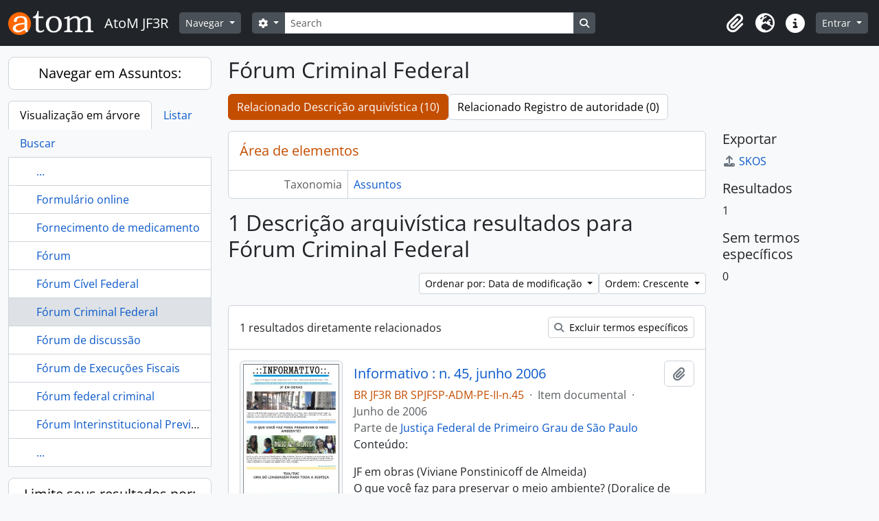

--- FILE ---
content_type: text/html; charset=utf-8
request_url: https://acervo.trf3.jus.br/index.php/forum-criminal-federal?sort=lastUpdated&places=1075&sortDir=asc&listLimit=10
body_size: 9121
content:
<!DOCTYPE html>
<html lang="pt_BR" dir="ltr">
  <head>
        <meta charset="utf-8">
    <meta name="viewport" content="width=device-width, initial-scale=1">
    <title>Term browse - Fórum Criminal Federal - AtoM JF3R</title>
        <link rel="shortcut icon" href="/favicon.ico">
    <script defer src="/dist/js/vendor.bundle.51cf3c3989802bda6211.js"></script><script defer src="/dist/js/arDominionB5Plugin.bundle.ee01f345bf45cf8bd842.js"></script><link href="/dist/css/arDominionB5Plugin.bundle.5e47f9f2330e33f54f04.css" rel="stylesheet">
      </head>
  <body class="d-flex flex-column min-vh-100 term index show-edit-tooltips">
        <div class="visually-hidden-focusable p-3 border-bottom">
  <a class="btn btn-sm btn-secondary" href="#main-column">
    Skip to main content  </a>
</div>
    



<header id="top-bar" class="navbar navbar-expand-lg navbar-dark bg-dark" role="navigation" aria-label="Main navigation">
  <div class="container-fluid">
          <a class="navbar-brand d-flex flex-wrap flex-lg-nowrap align-items-center py-0 me-0" href="/index.php/" title="Início" rel="home">
                  <img alt="AtoM logo" class="d-inline-block my-2 me-3" height="35" src="/plugins/arDominionB5Plugin/images/logo.png" />                          <span class="text-wrap my-1 me-3">AtoM JF3R</span>
              </a>
        <button class="navbar-toggler atom-btn-secondary my-2 me-1 px-1" type="button" data-bs-toggle="collapse" data-bs-target="#navbar-content" aria-controls="navbar-content" aria-expanded="false">
      <i 
        class="fas fa-2x fa-fw fa-bars" 
        data-bs-toggle="tooltip"
        data-bs-placement="bottom"
        title="Toggle navigation"
        aria-hidden="true">
      </i>
      <span class="visually-hidden">Toggle navigation</span>
    </button>
    <div class="collapse navbar-collapse flex-wrap justify-content-end me-1" id="navbar-content">
      <div class="d-flex flex-wrap flex-lg-nowrap flex-grow-1">
        <div class="dropdown my-2 me-3">
  <button class="btn btn-sm atom-btn-secondary dropdown-toggle" type="button" id="browse-menu" data-bs-toggle="dropdown" aria-expanded="false">
    Navegar  </button>
  <ul class="dropdown-menu mt-2" aria-labelledby="browse-menu">
    <li>
      <h6 class="dropdown-header">
        Navegar      </h6>
    </li>
                  <li id="node_browseInformationObjects">
          <a class="dropdown-item" href="/index.php/informationobject/browse" title="Acervo Documental">Acervo Documental</a>        </li>
                        <li id="node_browseActors">
          <a class="dropdown-item" href="/index.php/actor/browse" title="Autoridades">Autoridades</a>        </li>
                        <li id="node_Galeria dos Desembargadores/as Federais TRF3 - Pleno">
          <a class="dropdown-item" href="https://acervo.trf3.jus.br/index.php/actor/browse?sort=alphabetic&amp;sortDir=asc&amp;sq0=Desembargador%28a%29+em+atividade&amp;sf0=legalStatus&amp;repository=&amp;hasDigitalObject=&amp;entityType=114240&amp;emptyField=&amp;relatedType=" title="Galeria dos Desembargadores/as Federais TRF3 - Pleno">Galeria dos Desembargadores/as Federais TRF3 - Pleno</a>        </li>
                        <li id="node_Memorial dos Desembargadores Federais">
          <a class="dropdown-item" href="https://acervo.trf3.jus.br/index.php/actor/browse?sort=alphabetic&amp;sortDir=asc&amp;sq0=Desembargador+%28a%29+Federal+-+outros&amp;sf0=legalStatus&amp;repository=&amp;hasDigitalObject=&amp;entityType=114240&amp;emptyField=&amp;relatedType=" title="Memorial dos Desembargadores Federais">Memorial dos Desembargadores Federais</a>        </li>
                        <li id="node_browseRepositories">
          <a class="dropdown-item" href="/index.php/repository/browse" title="Instituições arquivísticas">Instituições arquivísticas</a>        </li>
                        <li id="node_browseFunctions">
          <a class="dropdown-item" href="/index.php/function/browse" title="Funções">Funções</a>        </li>
                        <li id="node_browseSubjects">
          <a class="dropdown-item" href="/index.php/taxonomy/index/id/35" title="Assuntos">Assuntos</a>        </li>
                        <li id="node_browsePlaces">
          <a class="dropdown-item" href="/index.php/taxonomy/index/id/42" title="Locais">Locais</a>        </li>
                        <li id="node_browseDigitalObjects">
          <a class="dropdown-item" href="/index.php/informationobject/browse?view=card&amp;onlyMedia=1&amp;topLod=0" title="Objetos digitais">Objetos digitais</a>        </li>
                        <li id="node_Centro de Memória Virtual JF3R">
          <a class="dropdown-item" href="https://www.trf3.jus.br/seju/memoria-do-tribunal-regional-federal-da-3a-regiao" title="Portal da Memória JF3R">Portal da Memória JF3R</a>        </li>
                        <li id="node_Regras de transcrição paleográfica">
          <a class="dropdown-item" href="https://acervo.trf3.jus.br/index.php/regras-transcri%C3%A7%C3%A3o" title="Regras de transcrição paleográfica">Regras de transcrição paleográfica</a>        </li>
            </ul>
</div>
        <form
  id="search-box"
  class="d-flex flex-grow-1 my-2"
  role="search"
  action="/index.php/informationobject/browse">
  <h2 class="visually-hidden">Buscar</h2>
  <input type="hidden" name="topLod" value="0">
  <input type="hidden" name="sort" value="relevance">
  <div class="input-group flex-nowrap">
    <button
      id="search-box-options"
      class="btn btn-sm atom-btn-secondary dropdown-toggle"
      type="button"
      data-bs-toggle="dropdown"
      data-bs-auto-close="outside"
      aria-expanded="false">
      <i class="fas fa-cog" aria-hidden="true"></i>
      <span class="visually-hidden">Opções de busca</span>
    </button>
    <div class="dropdown-menu mt-2" aria-labelledby="search-box-options">
              <div class="px-3 py-2">
          <div class="form-check">
            <input
              class="form-check-input"
              type="radio"
              name="repos"
              id="search-realm-global"
              checked
              value>
            <label class="form-check-label" for="search-realm-global">
              Busca global            </label>
          </div>
                            </div>
        <div class="dropdown-divider"></div>
            <a class="dropdown-item" href="/index.php/informationobject/browse?showAdvanced=1&topLod=0">
        Busca avançada      </a>
    </div>
    <input
      id="search-box-input"
      class="form-control form-control-sm dropdown-toggle"
      type="search"
      name="query"
      autocomplete="off"
      value=""
      placeholder="Search"
      data-url="/index.php/search/autocomplete"
      data-bs-toggle="dropdown"
      aria-label="Search"
      aria-expanded="false">
    <ul id="search-box-results" class="dropdown-menu mt-2" aria-labelledby="search-box-input"></ul>
    <button class="btn btn-sm atom-btn-secondary" type="submit">
      <i class="fas fa-search" aria-hidden="true"></i>
      <span class="visually-hidden">Busque na página de navegação</span>
    </button>
  </div>
</form>
      </div>
      <div class="d-flex flex-nowrap flex-column flex-lg-row align-items-strech align-items-lg-center">
        <ul class="navbar-nav mx-lg-2">
                    <li class="nav-item dropdown d-flex flex-column">
  <a
    class="nav-link dropdown-toggle d-flex align-items-center p-0"
    href="#"
    id="clipboard-menu"
    role="button"
    data-bs-toggle="dropdown"
    aria-expanded="false"
    data-total-count-label="registros adicionados"
    data-alert-close="Fechar"
    data-load-alert-message="Ocorreu um erro ao carregar o conteúdo da área de transferência."
    data-export-alert-message="A área de transferência está vazia para este tipo de entidade."
    data-export-check-url="/index.php/clipboard/exportCheck"
    data-delete-alert-message="Note que: os itens da área de transferência que foram desmarcados serão removidos quando a página for atualizada. Você pode voltar a selecioná-los agora, ou recarregar a página para removê-los completamente. Clicando na ordenação ou na visualização da impressão também irá recarregar a página - então, qualquer coisa que esteja atualmente desmarcada será perdida!">
    <i
      class="fas fa-2x fa-fw fa-paperclip px-0 px-lg-2 py-2"
      data-bs-toggle="tooltip"
      data-bs-placement="bottom"
      data-bs-custom-class="d-none d-lg-block"
      title="Clipboard"
      aria-hidden="true">
    </i>
    <span class="d-lg-none mx-1" aria-hidden="true">
      Clipboard    </span>
    <span class="visually-hidden">
      Clipboard    </span>
  </a>
  <ul class="dropdown-menu dropdown-menu-end mb-2" aria-labelledby="clipboard-menu">
    <li>
      <h6 class="dropdown-header">
        Clipboard      </h6>
    </li>
    <li class="text-muted text-nowrap px-3 pb-2">
      <span
        id="counts-block"
        data-information-object-label="Descrição arquivística"
        data-actor-object-label="Registro de autoridade"
        data-repository-object-label="Instituição arquivística">
      </span>
    </li>
                  <li id="node_clearClipboard">
          <a class="dropdown-item" href="/index.php/" title="Clear all selections">Clear all selections</a>        </li>
                        <li id="node_goToClipboard">
          <a class="dropdown-item" href="/index.php/clipboard/view" title="Go to clipboard">Go to clipboard</a>        </li>
                        <li id="node_loadClipboard">
          <a class="dropdown-item" href="/index.php/clipboard/load" title="Load clipboard">Load clipboard</a>        </li>
                        <li id="node_saveClipboard">
          <a class="dropdown-item" href="/index.php/clipboard/save" title="Save clipboard">Save clipboard</a>        </li>
            </ul>
</li>
                      <li class="nav-item dropdown d-flex flex-column">
  <a
    class="nav-link dropdown-toggle d-flex align-items-center p-0"
    href="#"
    id="language-menu"
    role="button"
    data-bs-toggle="dropdown"
    aria-expanded="false">
    <i
      class="fas fa-2x fa-fw fa-globe-europe px-0 px-lg-2 py-2"
      data-bs-toggle="tooltip"
      data-bs-placement="bottom"
      data-bs-custom-class="d-none d-lg-block"
      title="Idioma"
      aria-hidden="true">
    </i>
    <span class="d-lg-none mx-1" aria-hidden="true">
      Idioma    </span>
    <span class="visually-hidden">
      Idioma    </span>  
  </a>
  <ul class="dropdown-menu dropdown-menu-end mb-2" aria-labelledby="language-menu">
    <li>
      <h6 class="dropdown-header">
        Idioma      </h6>
    </li>
          <li>
        <a class="dropdown-item" href="/index.php/forum-criminal-federal?sf_culture=en&amp;sort=lastUpdated&amp;places=1075&amp;sortDir=asc&amp;listLimit=10" title="English">English</a>      </li>
          <li>
        <a class="dropdown-item" href="/index.php/forum-criminal-federal?sf_culture=es&amp;sort=lastUpdated&amp;places=1075&amp;sortDir=asc&amp;listLimit=10" title="Español">Español</a>      </li>
          <li>
        <a class="dropdown-item" href="/index.php/forum-criminal-federal?sf_culture=pt&amp;sort=lastUpdated&amp;places=1075&amp;sortDir=asc&amp;listLimit=10" title="Português">Português</a>      </li>
          <li>
        <a class="dropdown-item" href="/index.php/forum-criminal-federal?sf_culture=pt_BR&amp;sort=lastUpdated&amp;places=1075&amp;sortDir=asc&amp;listLimit=10" title="Português do Brasil">Português do Brasil</a>      </li>
      </ul>
</li>
                    <li class="nav-item dropdown d-flex flex-column">
  <a
    class="nav-link dropdown-toggle d-flex align-items-center p-0"
    href="#"
    id="quick-links-menu"
    role="button"
    data-bs-toggle="dropdown"
    aria-expanded="false">
    <i
      class="fas fa-2x fa-fw fa-info-circle px-0 px-lg-2 py-2"
      data-bs-toggle="tooltip"
      data-bs-placement="bottom"
      data-bs-custom-class="d-none d-lg-block"
      title="Atalhos"
      aria-hidden="true">
    </i>
    <span class="d-lg-none mx-1" aria-hidden="true">
      Atalhos    </span> 
    <span class="visually-hidden">
      Atalhos    </span>
  </a>
  <ul class="dropdown-menu dropdown-menu-end mb-2" aria-labelledby="quick-links-menu">
    <li>
      <h6 class="dropdown-header">
        Atalhos      </h6>
    </li>
                  <li id="node_home">
          <a class="dropdown-item" href="/index.php/" title="Início">Início</a>        </li>
                        <li id="node_about">
          <a class="dropdown-item" href="/index.php/about" title="Sobre">Sobre</a>        </li>
                        <li id="node_privacy">
          <a class="dropdown-item" href="/index.php/privacy" title="Privacy Policy">Privacy Policy</a>        </li>
                        <li id="node_help">
          <a class="dropdown-item" href="http://docs.accesstomemory.org/" title="Ajuda">Ajuda</a>        </li>
                                                      <li id="node_Conheça o TRF3">
          <a class="dropdown-item" href="https://acervo.trf3.jus.br/index.php/tribunal-regional-federal-da-3-regiao-5" title="Conheça o TRF3">Conheça o TRF3</a>        </li>
            </ul>
</li>
        </ul>
              <div class="dropdown my-2">
    <button class="btn btn-sm atom-btn-secondary dropdown-toggle" type="button" id="user-menu" data-bs-toggle="dropdown" data-bs-auto-close="outside" aria-expanded="false">
      Entrar    </button>
    <div class="dropdown-menu dropdown-menu-lg-end mt-2" aria-labelledby="user-menu">
      <div>
        <h6 class="dropdown-header">
          Possui uma conta?        </h6>
      </div>
      <form class="mx-3 my-2" action="/index.php/user/login" method="post">        <input type="hidden" name="_csrf_token" value="ad914fdea189ed09834f24aa05a354b5" id="csrf_token" /><input type="hidden" name="next" value="https://acervo.trf3.jus.br/index.php/forum-criminal-federal?sort=lastUpdated&amp;places=1075&amp;sortDir=asc&amp;listLimit=10" id="next" />        <div class="mb-3"><label class="form-label" for="email">E-mail<span aria-hidden="true" class="text-primary ms-1"><strong>*</strong></span><span class="visually-hidden">Este campo é obrigatório.</span></label><input type="text" name="email" class="form-control-sm form-control" id="email" /></div>        <div class="mb-3"><label class="form-label" for="password">Senha<span aria-hidden="true" class="text-primary ms-1"><strong>*</strong></span><span class="visually-hidden">Este campo é obrigatório.</span></label><input type="password" name="password" class="form-control-sm form-control" autocomplete="off" id="password" /></div>        <button class="btn btn-sm atom-btn-secondary" type="submit">
          Entrar        </button>
      </form>
    </div>
  </div>
      </div>
    </div>
  </div>
</header>

    
<div id="wrapper" class="container-xxl pt-3 flex-grow-1">
            <div class="row">
    <div id="sidebar" class="col-md-3">
      
  
  
<h2 class="d-grid">
  <button
    class="btn btn-lg atom-btn-white text-wrap"
    type="button"
    data-bs-toggle="collapse"
    data-bs-target="#collapse-treeview"
    aria-expanded="true"
    aria-controls="collapse-treeview">
    Navegar em Assuntos:  </button>
</h2>

<div class="collapse show" id="collapse-treeview">

      <ul class="nav nav-tabs border-0" id="treeview-menu" role="tablist">

      <li class="nav-item" role="presentation">
        <button
          class="nav-link active"
          id="treeview-tab"
          data-bs-toggle="tab"
          data-bs-target="#treeview"
          type="button"
          role="tab"
          aria-controls="treeview"
          aria-selected="true">
          Visualização em árvore        </button>
      </li>

      <li class="nav-item" role="presentation">
        <button
          class="nav-link"
          id="treeview-list-tab"
          data-bs-toggle="tab"
          data-bs-target="#treeview-list"
          type="button"
          role="tab"
          aria-controls="treeview-list"
          aria-selected="true">
          Listar        </button>
      </li>

      <li class="nav-item" role="presentation">
        <button
          class="nav-link"
          id="treeview-search-tab"
          data-bs-toggle="tab"
          data-bs-target="#treeview-search"
          type="button"
          role="tab"
          aria-controls="treeview-search"
          aria-selected="true">
          Buscar        </button>
      </li>

    </ul>
  
  <div class="tab-content mb-3" id="treeview-content">

    <div class="tab-pane fade show active" id="treeview" role="tabpanel" aria-labelledby="treeview-tab" data-current-id="2181" data-browser="false">

      <ul class="list-group rounded-0">

                              
        
                      <li class="list-group-item more" data-xhr-location="/index.php/formul-rio-online/term/treeView" data-content=""><span class="text text-truncate"><a href="#">...</a></span></li>          
                                    <li class="list-group-item" data-xhr-location="/index.php/formul-rio-online/term/treeView" data-content="Formulário online"><span class="text text-truncate"><a href="/index.php/formul-rio-online" title="Formulário online">Formulário online</a></span></li>                          <li class="list-group-item" data-xhr-location="/index.php/fornecimento-de-medicamento/term/treeView" data-content="Fornecimento de medicamento"><span class="text text-truncate"><a href="/index.php/fornecimento-de-medicamento" title="Fornecimento de medicamento">Fornecimento de medicamento</a></span></li>                          <li class="list-group-item" data-xhr-location="/index.php/forum/term/treeView" data-content="Fórum"><span class="text text-truncate"><a href="/index.php/forum" title="Fórum">Fórum</a></span></li>                          <li class="list-group-item" data-xhr-location="/index.php/forum-civel-federal/term/treeView" data-content="Fórum Cível Federal"><span class="text text-truncate"><a href="/index.php/forum-civel-federal" title="Fórum Cível Federal">Fórum Cível Federal</a></span></li>                      
        
        <li class="list-group-item active" data-xhr-location="/index.php/forum-criminal-federal/term/treeView" data-content="Fórum Criminal Federal"><span class="text text-truncate"><a href="/index.php/forum-criminal-federal" title="Fórum Criminal Federal">Fórum Criminal Federal</a></span></li>
        
                                    <li class="list-group-item" data-xhr-location="/index.php/f-rum-de-discuss-o/term/treeView" data-content="Fórum de discussão"><span class="text text-truncate"><a href="/index.php/f-rum-de-discuss-o" title="Fórum de discussão">Fórum de discussão</a></span></li>                          <li class="list-group-item" data-xhr-location="/index.php/forum-de-execucoes-fiscais/term/treeView" data-content="Fórum de Execuções Fiscais"><span class="text text-truncate"><a href="/index.php/forum-de-execucoes-fiscais" title="Fórum de Execuções Fiscais">Fórum de Execuções Fiscais</a></span></li>                          <li class="list-group-item" data-xhr-location="/index.php/f-rum-federal-criminal/term/treeView" data-content="Fórum federal criminal"><span class="text text-truncate"><a href="/index.php/f-rum-federal-criminal" title="Fórum federal criminal">Fórum federal criminal</a></span></li>                          <li class="list-group-item" data-xhr-location="/index.php/f-rum-interinstitucional-previdenci-rio/term/treeView" data-content="Fórum Interinstitucional Previdenciário"><span class="text text-truncate"><a href="/index.php/f-rum-interinstitucional-previdenci-rio" title="Fórum Interinstitucional Previdenciário">Fórum Interinstitucional Previdenciário</a></span></li>                      
                                <li class="list-group-item more" data-xhr-location="/index.php/f-rum-interinstitucional-previdenci-rio/term/treeView" data-content=""><span class="text text-truncate"><a href="#">...</a></span></li>          
        
      </ul>

    </div>

    
      <div class="tab-pane fade" id="treeview-list" role="tabpanel" aria-labelledby="treeview-list-tab" data-error="Erro na lista.">

                  <div class="list-group list-group-flush rounded-0 border">
                          
                            
              <a class="list-group-item list-group-item-action text-truncate" href="/index.php/5g" title="5G">5G</a>                          
                            
              <a class="list-group-item list-group-item-action text-truncate" href="/index.php/abandono-de-rea" title="Abandono de área">Abandono de área</a>                          
                            
              <a class="list-group-item list-group-item-action text-truncate" href="/index.php/academia" title="Academia">Academia</a>                          
                            
              <a class="list-group-item list-group-item-action text-truncate" href="/index.php/acao-civil-publica" title="Ação Civil Pública">Ação Civil Pública</a>                          
                            
              <a class="list-group-item list-group-item-action text-truncate" href="/index.php/acao-criminal" title="Ação Criminal">Ação Criminal</a>                          
                            
              <a class="list-group-item list-group-item-action text-truncate" href="/index.php/a-o-de-libelo" title="Ação de libelo">Ação de libelo</a>                          
                            
              <a class="list-group-item list-group-item-action text-truncate" href="/index.php/a-o-popular" title="Ação popular">Ação popular</a>                          
                            
              <a class="list-group-item list-group-item-action text-truncate" href="/index.php/a-o-previdenci-ria" title="Ação previdenciária">Ação previdenciária</a>                          
                            
              <a class="list-group-item list-group-item-action text-truncate" href="/index.php/a-o-rescis-ria" title="Ação Rescisória">Ação Rescisória</a>                          
                            
              <a class="list-group-item list-group-item-action text-truncate" href="/index.php/acao-social" title="Ação social">Ação social</a>                      </div>

                      <nav aria-label="Paginação" class="p-2 bg-white border border-top-0">

              <p class="text-center mb-1 small result-count">
                Exibindo 1-10 de 1569 resultados              </p>

              <ul class="pagination pagination-sm justify-content-center mb-2">
                <li class="page-item disabled previous">
                  <a class="page-link" href="#" tabindex="-1" aria-disabled="true">Anterior</a>
                </li>
                <li class="page-item next">
                  <a class="page-link" href="/index.php/forum-criminal-federal?listPage=2&amp;sort=lastUpdated&amp;places=1075&amp;sortDir=asc&amp;listLimit=10" title="Próximo">Próximo</a>                </li>
              </ul>

            </nav>
          
        
      </div>

      <div class="tab-pane fade" id="treeview-search" role="tabpanel" aria-labelledby="treeview-search-tab">

        <form method="get" role="search" class="p-2 bg-white border" action="/index.php/subjects" data-error="Erro na busca." data-not-found="Não foram encontrados quaisquer resultados." aria-label="Assuntos">
          <div class="input-group">
            <button class="btn atom-btn-white dropdown-toggle" type="button" id="treeview-search-settings" data-bs-toggle="dropdown" data-bs-auto-close="outside" aria-expanded="false">
              <i aria-hidden="true" class="fas fa-cog"></i>
              <span class="visually-hidden">Opções de busca</span>
            </button>
            <div class="dropdown-menu mt-2" aria-labelledby="treeview-search-settings">
              <div class="px-3 py-2">
                <div class="form-check">
                  <input class="form-check-input" type="radio" name="queryField" id="treeview-search-query-field-1" value="All labels" checked>
                  <label class="form-check-label" for="treeview-search-query-field-1">
                    Todas as etiquetas                  </label>
                </div>
                <div class="form-check">
                  <input class="form-check-input" type="radio" name="queryField" id="treeview-search-query-field-2" value="Preferred label">
                  <label class="form-check-label" for="treeview-search-query-field-2">
                    Etiqueta preferida                  </label>
                </div>
                <div class="form-check">
                  <input class="form-check-input" type="radio" name="queryField" id="treeview-search-query-field-3" value="\'Use for\' labels">
                  <label class="form-check-label" for="treeview-search-query-field-3">
                    'Use para' etiquetas                  </label>
                </div>
              </div>
            </div>
            <input type="text" name="query" class="form-control" aria-label="Buscar Assuntos" placeholder="Buscar assuntos" required>
            <button class="btn atom-btn-white" type="submit" id="treeview-search-submit-button" aria-label="Buscar">
              <i aria-hidden="true" class="fas fa-search"></i>
              <span class="visually-hidden">Buscar</span>
            </button>
          </div>
        </form>

      </div>

    
  </div>

</div>

  <h2 class="d-grid">
    <button
      class="btn btn-lg atom-btn-white collapsed text-wrap"
      type="button"
      data-bs-toggle="collapse"
      data-bs-target="#collapse-aggregations"
      aria-expanded="false"
      aria-controls="collapse-aggregations">
      Limite seus resultados por:    </button>
  </h2>

  <div class="collapse" id="collapse-aggregations">

      
          

<div class="accordion mb-3">
  <div class="accordion-item aggregation">
    <h2 class="accordion-header" id="heading-places">
      <button
        class="accordion-button"
        type="button"
        data-bs-toggle="collapse"
        data-bs-target="#collapse-places"
        aria-expanded="true"
        aria-controls="collapse-places">
        Local      </button>
    </h2>
    <div
      id="collapse-places"
      class="accordion-collapse collapse show list-group list-group-flush"
      aria-labelledby="heading-places">
      
              <a class="list-group-item list-group-item-action d-flex justify-content-between align-items-center" href="/index.php/forum-criminal-federal?sort=lastUpdated&amp;sortDir=asc&amp;listLimit=10" title="Todos">Todos</a>          
              
        <a class="list-group-item list-group-item-action d-flex justify-content-between align-items-center text-break" href="/index.php/forum-criminal-federal?places=601&amp;sort=lastUpdated&amp;sortDir=asc&amp;listLimit=10" title="São Bernardo do Campo, 1 resultados1">São Bernardo do Campo<span class="visually-hidden">, 1 resultados</span><span aria-hidden="true" class="ms-3 text-nowrap">1</span></a>              
        <a class="list-group-item list-group-item-action d-flex justify-content-between align-items-center text-break active text-decoration-underline" href="/index.php/forum-criminal-federal?places=1075&amp;sort=lastUpdated&amp;sortDir=asc&amp;listLimit=10" title="Guaratinguetá, 1 resultados1">Guaratinguetá<span class="visually-hidden">, 1 resultados</span><span aria-hidden="true" class="ms-3 text-nowrap">1</span></a>              
        <a class="list-group-item list-group-item-action d-flex justify-content-between align-items-center text-break" href="/index.php/forum-criminal-federal?places=1277&amp;sort=lastUpdated&amp;sortDir=asc&amp;listLimit=10" title="Santo André, 1 resultados1">Santo André<span class="visually-hidden">, 1 resultados</span><span aria-hidden="true" class="ms-3 text-nowrap">1</span></a>              
        <a class="list-group-item list-group-item-action d-flex justify-content-between align-items-center text-break" href="/index.php/forum-criminal-federal?places=2613&amp;sort=lastUpdated&amp;sortDir=asc&amp;listLimit=10" title="Mogi das Cruzes, 1 resultados1">Mogi das Cruzes<span class="visually-hidden">, 1 resultados</span><span aria-hidden="true" class="ms-3 text-nowrap">1</span></a>          </div>
  </div>
</div>
      
    
                
                
  </div>


    </div>
    <div id="main-column" role="main" class="col-md-9">
      
  <h1>Fórum Criminal Federal</h1>

  <nav>
  <ul class="nav nav-pills mb-3 d-flex gap-2">
                            <li class="nav-item">
              <a class="btn atom-btn-white active-primary text-wrap active" aria-current="page" href="/index.php/forum-criminal-federal" title="Relacionado Descrição arquivística (10)">Relacionado Descrição arquivística (10)</a>          </li>
            <li class="nav-item">
              <a class="btn atom-btn-white active-primary text-wrap" href="#">Relacionado Registro de autoridade (0)</a>
          </li>
  </ul>
</nav>

  
  
  
      <div class="row">
        <div class="col-md-9">
                    
  <div id="content">
    <h2 class="h5 mb-0 atom-section-header"><div class="d-flex p-3 border-bottom text-primary">Área de elementos</div></h2>
    <div class="field text-break row g-0"><h3 class="h6 lh-base m-0 text-muted col-3 border-end text-end p-2">Taxonomia</h3><div class="col-9 p-2"><a href="/index.php/subjects" title="Assuntos">Assuntos</a></div></div>
<div class="field row g-0">
  <h3 class="h6 lh-base m-0 text-muted col-3 border-end text-end p-2">Código</h3>  <div class="col-9 p-2">
          </div>
</div>

<div class="field text-break row g-0"><h3 class="h6 lh-base m-0 text-muted col-3 border-end text-end p-2">Nota(s) de âmbito</h3><div class="col-9 p-2"><ul class="m-0 ms-1 ps-3"></ul></div></div>
<div class="field text-break row g-0"><h3 class="h6 lh-base m-0 text-muted col-3 border-end text-end p-2">Nota(s) de fonte(s)</h3><div class="col-9 p-2"><ul class="m-0 ms-1 ps-3"></ul></div></div>
<div class="field text-break row g-0"><h3 class="h6 lh-base m-0 text-muted col-3 border-end text-end p-2">Nota(s) de exibição</h3><div class="col-9 p-2"><ul class="m-0 ms-1 ps-3"></ul></div></div>
<div class="field row g-0">
  <h3 class="h6 lh-base m-0 text-muted col-3 border-end text-end p-2">Termos hierárquicos</h3>  <div class="col-9 p-2">
    
    <div class="field text-break d-flex flex-wrap"><h4 class="h6 lh-base m-0 text-muted me-2">Fórum Criminal Federal</h4><div><ul class="m-0 ms-1 ps-3"></ul></div></div>  </div>
</div>

<div class="field row g-0">
  <h3 class="h6 lh-base m-0 text-muted col-3 border-end text-end p-2">Termos equivalentes</h3>  <div class="col-9 p-2">
    <div class="field text-break d-flex flex-wrap"><h4 class="h6 lh-base m-0 text-muted me-2">Fórum Criminal Federal</h4><div><ul class="m-0 ms-1 ps-3"></ul></div></div>  </div>
</div>


<div class="field row g-0">
  <h3 class="h6 lh-base m-0 text-muted col-3 border-end text-end p-2">Termos associados</h3>  <div class="col-9 p-2">
    <div class="field text-break d-flex flex-wrap"><h4 class="h6 lh-base m-0 text-muted me-2">Fórum Criminal Federal</h4><div><ul class="m-0 ms-1 ps-3"></ul></div></div>  </div>
</div>
  </div>

  
      <h1>
      1 Descrição arquivística resultados para Fórum Criminal Federal    </h1>

    <div class="d-flex flex-wrap gap-2">
      

      <div class="d-flex flex-wrap gap-2 ms-auto mb-3">
        
<div class="dropdown d-inline-block">
  <button class="btn btn-sm atom-btn-white dropdown-toggle text-wrap" type="button" id="sort-button" data-bs-toggle="dropdown" aria-expanded="false">
    Ordenar por: Data de modificação  </button>
  <ul class="dropdown-menu dropdown-menu-end mt-2" aria-labelledby="sort-button">
          <li>
        <a
          href="/index.php/forum-criminal-federal?sort=lastUpdated&places=1075&sortDir=asc&listLimit=10"
          class="dropdown-item active">
          Data de modificação        </a>
      </li>
          <li>
        <a
          href="/index.php/forum-criminal-federal?sort=alphabetic&places=1075&sortDir=asc&listLimit=10"
          class="dropdown-item">
          Título        </a>
      </li>
          <li>
        <a
          href="/index.php/forum-criminal-federal?sort=referenceCode&places=1075&sortDir=asc&listLimit=10"
          class="dropdown-item">
          Código de referência        </a>
      </li>
          <li>
        <a
          href="/index.php/forum-criminal-federal?sort=date&places=1075&sortDir=asc&listLimit=10"
          class="dropdown-item">
          Data inicial        </a>
      </li>
      </ul>
</div>


<div class="dropdown d-inline-block">
  <button class="btn btn-sm atom-btn-white dropdown-toggle text-wrap" type="button" id="sortDir-button" data-bs-toggle="dropdown" aria-expanded="false">
    Ordem: Crescente  </button>
  <ul class="dropdown-menu dropdown-menu-end mt-2" aria-labelledby="sortDir-button">
          <li>
        <a
          href="/index.php/forum-criminal-federal?sortDir=asc&sort=lastUpdated&places=1075&listLimit=10"
          class="dropdown-item active">
          Crescente        </a>
      </li>
          <li>
        <a
          href="/index.php/forum-criminal-federal?sortDir=desc&sort=lastUpdated&places=1075&listLimit=10"
          class="dropdown-item">
          Decrescente        </a>
      </li>
      </ul>
</div>
      </div>
    </div>

    <div id="content">
        <div class="d-grid d-sm-flex gap-2 align-items-center p-3 border-bottom">
    1 resultados diretamente relacionados            <a
      class="btn btn-sm atom-btn-white ms-auto text-wrap"
      href="/index.php/forum-criminal-federal?sort=lastUpdated&places=1075&sortDir=asc&listLimit=10&onlyDirect=1">
      <i class="fas fa-search me-1" aria-hidden="true"></i>
      Excluir termos específicos    </a>
  </div>

      
      
<article class="search-result row g-0 p-3 border-bottom">
          <div class="col-12 col-lg-3 pb-2 pb-lg-0 pe-lg-3">
      <a href="/index.php/informativo-n-45-juho-2006">
        <img alt="Informativo  : n. 45, junho 2006" class="img-thumbnail" src="/uploads/r/tribunal-regional-federal-da-3-regiao-2/b/5/b/b5bafcfe3fc46238e837ee8c6b3da4c5ba0f44446734afb4192a2b25f42ad5d4/INFO45_142.jpg" />      </a>
    </div>
  
  <div class="col-12 col-lg-9 d-flex flex-column gap-1">
    <div class="d-flex align-items-center gap-2">
      <a class="h5 mb-0 text-truncate" href="/index.php/informativo-n-45-juho-2006" title="Informativo  : n. 45, junho 2006">Informativo  : n. 45, junho 2006</a>
      <button
  class="btn atom-btn-white ms-auto active-primary clipboard"
  data-clipboard-slug="informativo-n-45-juho-2006"
  data-clipboard-type="informationObject"
  data-tooltip="true"  data-title="Adicionar a área de transferência"
  data-alt-title="Remover da área de transferência">
  <i class="fas fa-lg fa-paperclip" aria-hidden="true"></i>
  <span class="visually-hidden">
    Adicionar a área de transferência  </span>
</button>
    </div>

    <div class="d-flex flex-column gap-2">
      <div class="d-flex flex-column">
        <div class="d-flex flex-wrap">
                                <span class="text-primary">BR JF3R BR SPJFSP-ADM-PE-II-n.45</span>
                      
                                    <span class="text-muted mx-2"> · </span>
                        <span class="text-muted">
              Item documental            </span>
                      
                                                                <span class="text-muted mx-2"> · </span>
                            <span class="text-muted">
                Junho de 2006              </span>
                                    
                  </div>

                  <span class="text-muted">
            Parte de             <a href="/index.php/fundo-jfsp" title="Justiça Federal de Primeiro Grau de São Paulo">Justiça Federal de Primeiro Grau de São Paulo</a>          </span> 
              </div>

              <span class="text-block d-none">
          <p>Conteúdo:</p>
<p>JF em obras (Viviane Ponstinicoff de Almeida)<br/>O que você faz para preservar o meio ambiente? (Doralice de Alcântara e Silva)<br/>Núcleo financeiro busca agilizar pagamentos de AJ (Ricardo Acedo Nabarro)<br/>Varas especializadas: apesar das dificuldades, resultados concretos (Doralice de Alcântara e Silva)<br/>TUA/ TUC: uma só linguagem para toda justiça (Doralice de Alcântara e Silva; fotografias Ricardo Acedo Nabarro)<br/>É possível manter as pesquisas com células tronco dentro dos limites éticos e legais? (Erik Frederico Gramstrup, Marisa Cláudia G. Cucio)<br/>Aconteceu:</p>
<ul>
<li>Nobreaks</li>
<li>Brigadas de incêndio</li>
<li>Encontro de contadores</li>
<li>JEF chega ao ABC</li>
<li>Na ponta da língua</li>
<li>Agita São Paulo</li>
</ul>
<p>Canal aberto :</p>
<ul>
<li>Até que ponto somos dono do nosso corpo? (Carlos Alberto dos Reis)</li>
<li>Ah se eu soubesse!! (Eliana Pereira Finholdt)</li>
</ul>
<p>Livros:</p>
<ul>
<li>Introdução ao direito previdenciário (Omar Chamon)</li>
<li>Regime jurídico da competência regulamentar (Vanessa Vieira de Mello)</li>
</ul>
<p>Cinema: O custo da coragem<br/>Feira Livre</p>        </span>
      
              <span class="text-muted">
          Seção Judiciária de São Paulo        </span>
          </div>
  </div>
</article>
  
    </div>
  
                        </div>
        <div id="context-menu" class="col-md-3">
          
  <nav>

    
  
  <h4 class="h5 mb-2">Exportar</h4>
  <ul class="list-unstyled">
    <li>
      <a class="atom-icon-link" href="/index.php/forum-criminal-federal;skos">
        <i class="fas fa-fw fa-upload me-1" aria-hidden="true">
        </i>SKOS      </a>
    </li>
  </ul>


          <h4 class="h5 mb-2">Resultados</h4>
<ul class="list-unstyled">
  <li>1</li>
</ul>


<h4 class="h5 mb-2">Sem termos específicos</h4>
<ul class="list-unstyled">
  <li>0</li>
</ul>

    
  </nav>

        </div>
      </div>
    </div>
  </div>
</div>

        <footer>

  
  
  <div id="print-date">
    Impressão: 2026-01-18  </div>

  <div id="js-i18n">
    <div id="read-more-less-links"
      data-read-more-text="Ler mais" 
      data-read-less-text="Ler menos">
    </div>
  </div>

</footer>
  </body>
</html>
